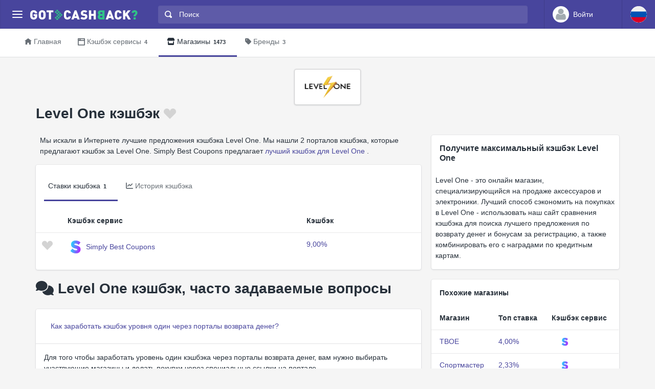

--- FILE ---
content_type: text/html
request_url: https://www.gotcashback.ru/Stores/Level-One/
body_size: 10433
content:
<!DOCTYPE html><html lang="ru-RU"><head><META http-equiv="Content-Type" content="text/html; charset=utf-8"><meta charset="utf-8"><meta name="viewport" content="width=device-width, initial-scale=1, shrink-to-fit=no"><title>Level One кэшбэк до 9,00% - самый большой кэшбэк при сравнении 1 кэшбэк сервисов</title><meta name="keywords" content="Level One кэшбэк, сравни Level One кэшбэк"><meta name="description" content="Найдите кэшбэк Level One до до 9,00% на 1 проверенных российских порталах кэшбэка."><link rel="icon" href="/favicon.ico"><meta name="og:site_name" content="GotCashback.ru"><meta name="og:image" content="/stores/logos/Level-One.png"><link rel="preconnect" href="https://www.googletagmanager.com"><link rel="preconnect" href="https://cdn.gotcashback.com"><meta http-equiv="content-language" content="ru-RU"><meta name="theme-color" content="#3063A0"><link rel="stylesheet" href="https://cdn.gotcashback.com/assets/vendor/bootstrap/css/bootstrap.min.css"><link rel="stylesheet" href="https://cdn.gotcashback.com/assets/vendor/open-iconic/css/open-iconic-bootstrap.min.css"><link rel="stylesheet" href="https://cdn.gotcashback.com/assets/vendor/fontawesome/css/all.min.css"><link rel="stylesheet" href="https://cdn.gotcashback.com/assets/stylesheets/main.min.css"><link rel="stylesheet" href="https://cdn.gotcashback.com/assets/stylesheets/custom.css"><script>(function(w,d,s,l,i){w[l]=w[l]||[];w[l].push({'gtm.start':new Date().getTime(),event:'gtm.js'});var f=d.getElementsByTagName(s)[0],j=d.createElement(s),dl=l!='dataLayer'?'&l='+l:'';j.async=true;j.src='https://www.googletagmanager.com/gtm.js?id='+i+dl;f.parentNode.insertBefore(j,f);})(window,document,'script','dataLayer','GTM-5L9TJG6');</script><link rel="canonical" href="https://www.gotcashback.ru/Stores/Level-One/"><script type="text/javascript">!(function (cfg){function e(){cfg.onInit&&cfg.onInit(i)}var S,u,D,t,n,i,C=window,x=document,w=C.location,I="script",b="ingestionendpoint",E="disableExceptionTracking",A="ai.device.";"instrumentationKey"[S="toLowerCase"](),u="crossOrigin",D="POST",t="appInsightsSDK",n=cfg.name||"appInsights",(cfg.name||C[t])&&(C[t]=n),i=C[n]||function(l){var d=!1,g=!1,f={initialize:!0,queue:[],sv:"7",version:2,config:l};function m(e,t){var n={},i="Browser";function a(e){e=""+e;return 1===e.length?"0"+e:e}return n[A+"id"]=i[S](),n[A+"type"]=i,n["ai.operation.name"]=w&&w.pathname||"_unknown_",n["ai.internal.sdkVersion"]="javascript:snippet_"+(f.sv||f.version),{time:(i=new Date).getUTCFullYear()+"-"+a(1+i.getUTCMonth())+"-"+a(i.getUTCDate())+"T"+a(i.getUTCHours())+":"+a(i.getUTCMinutes())+":"+a(i.getUTCSeconds())+"."+(i.getUTCMilliseconds()/1e3).toFixed(3).slice(2,5)+"Z",iKey:e,name:"Microsoft.ApplicationInsights."+e.replace(/-/g,"")+"."+t,sampleRate:100,tags:n,data:{baseData:{ver:2}},ver:4,seq:"1",aiDataContract:undefined}}var h=-1,v=0,y=["js.monitor.azure.com","js.cdn.applicationinsights.io","js.cdn.monitor.azure.com","js0.cdn.applicationinsights.io","js0.cdn.monitor.azure.com","js2.cdn.applicationinsights.io","js2.cdn.monitor.azure.com","az416426.vo.msecnd.net"],k=l.url||cfg.src;if(k){if((n=navigator)&&(~(n=(n.userAgent||"").toLowerCase()).indexOf("msie")||~n.indexOf("trident/"))&&~k.indexOf("ai.3")&&(k=k.replace(/(\/)(ai\.3\.)([^\d]*)$/,function(e,t,n){return t+"ai.2"+n})),!1!==cfg.cr)for(var e=0;e<y.length;e++)if(0<k.indexOf(y[e])){h=e;break}var i=function(e){var a,t,n,i,o,r,s,c,p,u;f.queue=[],g||(0<=h&&v+1<y.length?(a=(h+v+1)%y.length,T(k.replace(/^(.*\/\/)([\w\.]*)(\/.*)$/,function(e,t,n,i){return t+y[a]+i})),v+=1):(d=g=!0,o=k,c=(p=function(){var e,t={},n=l.connectionString;if(n)for(var i=n.split(";"),a=0;a<i.length;a++){var o=i[a].split("=");2===o.length&&(t[o[0][S]()]=o[1])}return t[b]||(e=(n=t.endpointsuffix)?t.location:null,t[b]="https://"+(e?e+".":"")+"dc."+(n||"services.visualstudio.com")),t}()).instrumentationkey||l.instrumentationKey||"",p=(p=p[b])?p+"/v2/track":l.endpointUrl,(u=[]).push((t="SDK LOAD Failure: Failed to load Application Insights SDK script (See stack for details)",n=o,r=p,(s=(i=m(c,"Exception")).data).baseType="ExceptionData",s.baseData.exceptions=[{typeName:"SDKLoadFailed",message:t.replace(/\./g,"-"),hasFullStack:!1,stack:t+"\nSnippet failed to load ["+n+"] -- Telemetry is disabled\nHelp Link: https://go.microsoft.com/fwlink/?linkid=2128109\nHost: "+(w&&w.pathname||"_unknown_")+"\nEndpoint: "+r,parsedStack:[]}],i)),u.push((s=o,t=p,(r=(n=m(c,"Message")).data).baseType="MessageData",(i=r.baseData).message='AI (Internal): 99 message:"'+("SDK LOAD Failure: Failed to load Application Insights SDK script (See stack for details) ("+s+")").replace(/\"/g,"")+'"',i.properties={endpoint:t},n)),o=u,c=p,JSON&&((r=C.fetch)&&!cfg.useXhr?r(c,{method:D,body:JSON.stringify(o),mode:"cors"}):XMLHttpRequest&&((s=new XMLHttpRequest).open(D,c),s.setRequestHeader("Content-type","application/json"),s.send(JSON.stringify(o))))))},a=function(e,t){g||setTimeout(function(){!t&&f.core||i()},500),d=!1},T=function(e){var n=x.createElement(I),e=(n.src=e,cfg[u]);return!e&&""!==e||"undefined"==n[u]||(n[u]=e),n.onload=a,n.onerror=i,n.onreadystatechange=function(e,t){"loaded"!==n.readyState&&"complete"!==n.readyState||a(0,t)},cfg.ld&&cfg.ld<0?x.getElementsByTagName("head")[0].appendChild(n):setTimeout(function(){x.getElementsByTagName(I)[0].parentNode.appendChild(n)},cfg.ld||0),n};T(k)}try{f.cookie=x.cookie}catch(p){}function t(e){for(;e.length;)!function(t){f[t]=function(){var e=arguments;d||f.queue.push(function(){f[t].apply(f,e)})}}(e.pop())}var r,s,n="track",o="TrackPage",c="TrackEvent",n=(t([n+"Event",n+"PageView",n+"Exception",n+"Trace",n+"DependencyData",n+"Metric",n+"PageViewPerformance","start"+o,"stop"+o,"start"+c,"stop"+c,"addTelemetryInitializer","setAuthenticatedUserContext","clearAuthenticatedUserContext","flush"]),f.SeverityLevel={Verbose:0,Information:1,Warning:2,Error:3,Critical:4},(l.extensionConfig||{}).ApplicationInsightsAnalytics||{});return!0!==l[E]&&!0!==n[E]&&(t(["_"+(r="onerror")]),s=C[r],C[r]=function(e,t,n,i,a){var o=s&&s(e,t,n,i,a);return!0!==o&&f["_"+r]({message:e,url:t,lineNumber:n,columnNumber:i,error:a,evt:C.event}),o},l.autoExceptionInstrumented=!0),f}(cfg.cfg),(C[n]=i).queue&&0===i.queue.length?(i.queue.push(e),i.trackPageView({})):e();})({src: "https://js.monitor.azure.com/scripts/b/ai.3.gbl.min.js",crossOrigin: "anonymous", cfg: {connectionString: "InstrumentationKey=65d5affa-54c0-4009-b7c0-90d009f66209;IngestionEndpoint=https://centralus-2.in.applicationinsights.azure.com/;LiveEndpoint=https://centralus.livediagnostics.monitor.azure.com/"}});</script><script async="" crossorigin="anonymous" src="https://pagead2.googlesyndication.com/pagead/js/adsbygoogle.js?client=ca-pub-2504988931986365"></script><script async="" src="https://cdn.gotcashback.com/assets/vendor/lazysizes/lazysizes.min.js"></script><script src="https://cdn.gotcashback.com/assets/vendor/clipboard/clipboard.min.js"></script><script type="application/ld+json">{"@context":"https://schema.org","@graph":[{"@type":"OfferCatalog","name":"Кэшбэк ставки для Level One","itemListElement":[{"@type":"Offer","name":"Simply Best Coupons Кэшбэк","price":"9","priceCurrency":"%","url":"https://www.simplybestcoupons.com/?refid=101516"}],"numberOfItems":1},{"@type":"FAQPage","mainEntity":[{"@type":"Question","name":"Как заработать кэшбэк уровня один через порталы возврата денег?","acceptedAnswer":{"@type":"Answer","text":"Для того чтобы заработать уровень один кэшбэка через порталы возврата денег, вам нужно выбирать участвующие магазины и делать покупки через специальные ссылки на портале."}},{"@type":"Question","name":"Могу ли я получить кэшбэк уровня один, покупая товары с помощью купонов или скидок?","acceptedAnswer":{"@type":"Answer","text":"Да, вы можете получить кэшбэк уровня один даже при использовании купонов или скидок, но убедитесь, что покупаете через портал возврата денег."}},{"@type":"Question","name":"Какой размер кэшбэка обычно предоставляется на уровне один?","acceptedAnswer":{"@type":"Answer","text":"Размер кэшбэка на уровне один может варьироваться в зависимости от магазина и условий акции, однако обычно это стандартный процент от суммы покупки."}},{"@type":"Question","name":"Как часто обновляются данные о заслуженном кэшбэке на уровне один?","acceptedAnswer":{"@type":"Answer","text":"Данные о заслуженном кэшбэке на уровне один обычно обновляются в течение нескольких дней после совершения покупки, но может занять до нескольких недель."}},{"@type":"Question","name":"Могу ли я заработать уровень один кэшбэка на различных порталах одновременно?","acceptedAnswer":{"@type":"Answer","text":"Да, вы можете заработать уровень один кэшбэка на различных порталах одновременно, если покупаете через каждый из них отдельно."}},{"@type":"Question","name":"Нужно ли оплатить что-то, чтобы стать участником уровня один кэшбэка?","acceptedAnswer":{"@type":"Answer","text":"Обычно не требуется платить за участие в программе уровня один кэшбэка на порталах возврата денег, но убедитесь в условиях каждого конкретного портала."}},{"@type":"Question","name":"Как проверить, что мой кэшбэк уровня один был зачислен успешно?","acceptedAnswer":{"@type":"Answer","text":"Для проверки успешного зачисления кэшбэка уровня один, вам нужно зайти на свой аккаунт на портале возврата денег и проверить соответствующую информацию."}},{"@type":"Question","name":"Могу ли я использовать VPN при заработке уровня один кэшбэка?","acceptedAnswer":{"@type":"Answer","text":"Рекомендуется избегать использования VPN при заработке уровня один кэшбэка через порталы возврата денег, так как это может привести к недопущению начисления."}},{"@type":"Question","name":"Что делать, если кэшбэк уровня один не поступил на счет?","acceptedAnswer":{"@type":"Answer","text":"Если кэшбэк уровня один не поступил на ваш счет, свяжитесь с поддержкой сайта портала возврата денег для разбора ситуации."}},{"@type":"Question","name":"Сколько времени занимает зачисление кэшбэка уровня один на счет?","acceptedAnswer":{"@type":"Answer","text":"Зачисление кэшбэка уровня один на счет обычно занимает от нескольких дней до нескольких недель после проверки заказа магазином."}},{"@type":"Question","name":"Какой минимальный размер кэшбэка уровня один можно вывести со счета?","acceptedAnswer":{"@type":"Answer","text":"Минимальный размер кэшбэка уровня один для вывода со счета зависит от условий конкретного портала и может быть разным."}},{"@type":"Question","name":"Что такое 'уровень один' кэшбэка и в чем его отличие от других уровней?","acceptedAnswer":{"@type":"Answer","text":"'Уровень один' кэшбэка обычно является стандартным уровнем начисления кэшбэка на порталах возврата денег, предоставляющим базовый процент от суммы покупки."}},{"@type":"Question","name":"Какие товары или услуги исключены из заработка уровня один кэшбэка?","acceptedAnswer":{"@type":"Answer","text":"Некоторые магазины или категории товаров и услуг могут быть исключены из заработка уровня один кэшбэка на порталах возврата денег, уточняйте условия акции."}},{"@type":"Question","name":"Могу ли я зарабатывать уровень один кэшбэка за покупки в зарубежных интернет-магазинах?","acceptedAnswer":{"@type":"Answer","text":"Да, вы можете зарабатывать уровень один кэшбэка за покупки в зарубежных интернет-магазинах через порталы возврата денег, если они участвуют в программе."}},{"@type":"Question","name":"Как долго действует статус уровня один кэшбэка после его получения?","acceptedAnswer":{"@type":"Answer","text":"Статус уровня один кэшбэка обычно сохраняется на вашем аккаунте на портале возврата денег и не истекает, пока вы активно пользуетесь услугами портала."}},{"@type":"Question","name":"Могу ли я передать свой уровень один кэшбэка другому пользователю?","acceptedAnswer":{"@type":"Answer","text":"Обычно уровень один кэшбэка является персональным и не может быть передан другому пользователю, каждый пользователь зарабатывает свой кэшбэк самостоятельно."}},{"@type":"Question","name":"Существует ли ограничение на количество транзакций для заработка уровня один кэшбэка?","acceptedAnswer":{"@type":"Answer","text":"Обычно на порталах возврата денег нет ограничений на количество транзакций для заработка уровня один кэшбэка, но уточняйте в правилах каждого конкретного портала."}},{"@type":"Question","name":"Как изменить свой уровень один кэшбэка на другой, если это возможно?","acceptedAnswer":{"@type":"Answer","text":"Обычно нельзя изменить свой уровень один кэшбэка на другой на конкретном портале возврата денег, каждый уровень зависит от условий программы."}},{"@type":"Question","name":"Что делать, если я случайно сделал покупку без использования портала возврата денег?","acceptedAnswer":{"@type":"Answer","text":"Если вы случайно совершили покупку без использования портала возврата денег, кэшбэк уровня один за нее, скорее всего, не будет начислен, поэтому старайтесь всегда пользоваться порталом при покупках."}}]},{"@type":"BreadcrumbList","itemListElement":[{"@type":"ListItem","position":1,"name":"GotCashback.ru","item":"https://www.gotcashback.ru/"},{"@type":"ListItem","position":2,"name":"Магазины","item":"https://www.gotcashback.ru/Stores/"},{"@type":"ListItem","position":3,"name":"Level One","item":"https://www.gotcashback.ru/Stores/Level-One/"}]}]}</script></head><body><noscript><iframe height="0" width="0" style="display:none;visibility:hidden" src="https://www.googletagmanager.com/ns.html?id=GTM-5L9TJG6"></iframe></noscript><div class="app has-fullwidth"><header class="app-header"><div class="top-bar"><div class="top-bar-brand"><button class="hamburger hamburger-squeeze mr-2" type="button" data-toggle="aside" aria-label="Menu"><span class="hamburger-box"><span class="hamburger-inner"></span></span></button><a href="/"><img width="210" height="20" src="https://cdn.gotcashback.com/assets/images/logo-inverse.svg" alt="GotCashback.ru"></a></div><div class="top-bar-list"><div class="top-bar-item px-2 d-md-none d-lg-none d-xl-none"><button class="hamburger hamburger-squeeze" type="button" data-toggle="aside" aria-label="Menu"><span class="hamburger-box"><span class="hamburger-inner"></span></span></button></div><div class="top-bar-item top-bar-item-full"><div class="top-bar-search"><form method="get" action="/Search/"><div class="input-group input-group-search"><div class="input-group-prepend"><span class="input-group-text"><span class="oi oi-magnifying-glass"></span></span></div><input type="text" id="searchbox" name="q" class="form-control" autocomplete="off" placeholder="Поиск" aria-label="Поиск"><div class="input-group-append d-none d-md-block"><span class="input-group-text"><span class="search-spinner spinner-border text-white spinner-border-sm" role="status"><span class="sr-only">Loading...</span></span></span></div></div></form></div></div><div class="top-bar-item top-bar-item-right px-0 d-flex"><div class="dropdown"><a class="btn-account d-none d-md-flex" href="/Accounts/Login/"><span class="user-avatar"><img alt="User Avatar" src="https://cdn.gotcashback.com/assets/images/avatars/unknown-profile.jpg"></span><span class="account-summary pr-lg-4 d-none d-lg-block"><span class="account-name">Войти</span></span></a></div><div class="dropdown"><button class="btn-account d-flex" type="button" data-toggle="dropdown" aria-haspopup="true" aria-expanded="false"><span class="user-avatar"><img src="https://cdn.gotcashback.com/assets/images/flags/ru.svg" alt="Сравнение кэшбэка в Россия"></span></button><div class="dropdown-arrow dropdown-arrow-left"></div><div class="dropdown-menu half-height"><a class="dropdown-item" href="https://www.gotcashback.at"><span class="dropdown-icon"><img style="width:24px" class="lazyload" data-src="https://cdn.gotcashback.com/assets/images/flags/at.svg" src="https://cdn.gotcashback.com/assets/images/flags/blank.svg" alt="Сравнение кэшбэка в Österreich"></span>Österreich</a><a class="dropdown-item" href="https://au.gotcashback.com"><span class="dropdown-icon"><img style="width:24px" class="lazyload" data-src="https://cdn.gotcashback.com/assets/images/flags/au.svg" src="https://cdn.gotcashback.com/assets/images/flags/blank.svg" alt="Сравнение кэшбэка в Australia"></span>Australia</a><a class="dropdown-item" href="https://br.gotcashback.com"><span class="dropdown-icon"><img style="width:24px" class="lazyload" data-src="https://cdn.gotcashback.com/assets/images/flags/br.svg" src="https://cdn.gotcashback.com/assets/images/flags/blank.svg" alt="Сравнение кэшбэка в Brasil"></span>Brasil</a><a class="dropdown-item" href="https://by.gotcashback.com"><span class="dropdown-icon"><img style="width:24px" class="lazyload" data-src="https://cdn.gotcashback.com/assets/images/flags/by.svg" src="https://cdn.gotcashback.com/assets/images/flags/blank.svg" alt="Сравнение кэшбэка в Беларусь"></span>Беларусь</a><a class="dropdown-item" href="https://ca.gotcashback.com"><span class="dropdown-icon"><img style="width:24px" class="lazyload" data-src="https://cdn.gotcashback.com/assets/images/flags/ca.svg" src="https://cdn.gotcashback.com/assets/images/flags/blank.svg" alt="Сравнение кэшбэка в Canada"></span>Canada</a><a class="dropdown-item" href="https://www.gotcashback.cz"><span class="dropdown-icon"><img style="width:24px" class="lazyload" data-src="https://cdn.gotcashback.com/assets/images/flags/cz.svg" src="https://cdn.gotcashback.com/assets/images/flags/blank.svg" alt="Сравнение кэшбэка в Czechia"></span>Czechia</a><a class="dropdown-item" href="https://www.gotcashback.de"><span class="dropdown-icon"><img style="width:24px" class="lazyload" data-src="https://cdn.gotcashback.com/assets/images/flags/de.svg" src="https://cdn.gotcashback.com/assets/images/flags/blank.svg" alt="Сравнение кэшбэка в Deutschland"></span>Deutschland</a><a class="dropdown-item" href="https://dk.gotcashback.com"><span class="dropdown-icon"><img style="width:24px" class="lazyload" data-src="https://cdn.gotcashback.com/assets/images/flags/dk.svg" src="https://cdn.gotcashback.com/assets/images/flags/blank.svg" alt="Сравнение кэшбэка в Danmark"></span>Danmark</a><a class="dropdown-item" href="https://ee.gotcashback.com"><span class="dropdown-icon"><img style="width:24px" class="lazyload" data-src="https://cdn.gotcashback.com/assets/images/flags/ee.svg" src="https://cdn.gotcashback.com/assets/images/flags/blank.svg" alt="Сравнение кэшбэка в Eesti"></span>Eesti</a><a class="dropdown-item" href="https://www.gotcashback.es"><span class="dropdown-icon"><img style="width:24px" class="lazyload" data-src="https://cdn.gotcashback.com/assets/images/flags/es.svg" src="https://cdn.gotcashback.com/assets/images/flags/blank.svg" alt="Сравнение кэшбэка в Spain"></span>Spain</a><a class="dropdown-item" href="https://fi.gotcashback.com"><span class="dropdown-icon"><img style="width:24px" class="lazyload" data-src="https://cdn.gotcashback.com/assets/images/flags/fi.svg" src="https://cdn.gotcashback.com/assets/images/flags/blank.svg" alt="Сравнение кэшбэка в Suomi"></span>Suomi</a><a class="dropdown-item" href="https://fr.gotcashback.com"><span class="dropdown-icon"><img style="width:24px" class="lazyload" data-src="https://cdn.gotcashback.com/assets/images/flags/fr.svg" src="https://cdn.gotcashback.com/assets/images/flags/blank.svg" alt="Сравнение кэшбэка в France"></span>France</a><a class="dropdown-item" href="https://www.gotcashback.co.uk"><span class="dropdown-icon"><img style="width:24px" class="lazyload" data-src="https://cdn.gotcashback.com/assets/images/flags/gb.svg" src="https://cdn.gotcashback.com/assets/images/flags/blank.svg" alt="Сравнение кэшбэка в United Kingdom"></span>United Kingdom</a><a class="dropdown-item" href="https://gr.gotcashback.com"><span class="dropdown-icon"><img style="width:24px" class="lazyload" data-src="https://cdn.gotcashback.com/assets/images/flags/gr.svg" src="https://cdn.gotcashback.com/assets/images/flags/blank.svg" alt="Сравнение кэшбэка в Ελλάδα"></span>Ελλάδα</a><a class="dropdown-item" href="https://hu.gotcashback.com"><span class="dropdown-icon"><img style="width:24px" class="lazyload" data-src="https://cdn.gotcashback.com/assets/images/flags/hu.svg" src="https://cdn.gotcashback.com/assets/images/flags/blank.svg" alt="Сравнение кэшбэка в Magyarország"></span>Magyarország</a><a class="dropdown-item" href="https://ie.gotcashback.com"><span class="dropdown-icon"><img style="width:24px" class="lazyload" data-src="https://cdn.gotcashback.com/assets/images/flags/ie.svg" src="https://cdn.gotcashback.com/assets/images/flags/blank.svg" alt="Сравнение кэшбэка в Ireland"></span>Ireland</a><a class="dropdown-item" href="https://www.gotcashback.co.il"><span class="dropdown-icon"><img style="width:24px" class="lazyload" data-src="https://cdn.gotcashback.com/assets/images/flags/il.svg" src="https://cdn.gotcashback.com/assets/images/flags/blank.svg" alt="Сравнение кэшбэка в ישראל"></span>ישראל</a><a class="dropdown-item" href="https://www.gotcashback.co.in"><span class="dropdown-icon"><img style="width:24px" class="lazyload" data-src="https://cdn.gotcashback.com/assets/images/flags/in.svg" src="https://cdn.gotcashback.com/assets/images/flags/blank.svg" alt="Сравнение кэшбэка в India"></span>India</a><a class="dropdown-item" href="https://it.gotcashback.com"><span class="dropdown-icon"><img style="width:24px" class="lazyload" data-src="https://cdn.gotcashback.com/assets/images/flags/it.svg" src="https://cdn.gotcashback.com/assets/images/flags/blank.svg" alt="Сравнение кэшбэка в Italy"></span>Italy</a><a class="dropdown-item" href="https://lt.gotcashback.com"><span class="dropdown-icon"><img style="width:24px" class="lazyload" data-src="https://cdn.gotcashback.com/assets/images/flags/lt.svg" src="https://cdn.gotcashback.com/assets/images/flags/blank.svg" alt="Сравнение кэшбэка в Lietuva"></span>Lietuva</a><a class="dropdown-item" href="https://lv.gotcashback.com"><span class="dropdown-icon"><img style="width:24px" class="lazyload" data-src="https://cdn.gotcashback.com/assets/images/flags/lv.svg" src="https://cdn.gotcashback.com/assets/images/flags/blank.svg" alt="Сравнение кэшбэка в Latvija"></span>Latvija</a><a class="dropdown-item" href="https://mx.gotcashback.com"><span class="dropdown-icon"><img style="width:24px" class="lazyload" data-src="https://cdn.gotcashback.com/assets/images/flags/mx.svg" src="https://cdn.gotcashback.com/assets/images/flags/blank.svg" alt="Сравнение кэшбэка в México"></span>México</a><a class="dropdown-item" href="https://www.gotcashback.nl"><span class="dropdown-icon"><img style="width:24px" class="lazyload" data-src="https://cdn.gotcashback.com/assets/images/flags/nl.svg" src="https://cdn.gotcashback.com/assets/images/flags/blank.svg" alt="Сравнение кэшбэка в Netherlands"></span>Netherlands</a><a class="dropdown-item" href="https://nz.gotcashback.com"><span class="dropdown-icon"><img style="width:24px" class="lazyload" data-src="https://cdn.gotcashback.com/assets/images/flags/nz.svg" src="https://cdn.gotcashback.com/assets/images/flags/blank.svg" alt="Сравнение кэшбэка в New Zealand"></span>New Zealand</a><a class="dropdown-item" href="https://www.gotcashback.pl"><span class="dropdown-icon"><img style="width:24px" class="lazyload" data-src="https://cdn.gotcashback.com/assets/images/flags/pl.svg" src="https://cdn.gotcashback.com/assets/images/flags/blank.svg" alt="Сравнение кэшбэка в Poland"></span>Poland</a><a class="dropdown-item" href="https://pt.gotcashback.com"><span class="dropdown-icon"><img style="width:24px" class="lazyload" data-src="https://cdn.gotcashback.com/assets/images/flags/pt.svg" src="https://cdn.gotcashback.com/assets/images/flags/blank.svg" alt="Сравнение кэшбэка в Portugal"></span>Portugal</a><a class="dropdown-item" href="https://ro.gotcashback.com"><span class="dropdown-icon"><img style="width:24px" class="lazyload" data-src="https://cdn.gotcashback.com/assets/images/flags/ro.svg" src="https://cdn.gotcashback.com/assets/images/flags/blank.svg" alt="Сравнение кэшбэка в România"></span>România</a><a class="dropdown-item" href="https://se.gotcashback.com"><span class="dropdown-icon"><img style="width:24px" class="lazyload" data-src="https://cdn.gotcashback.com/assets/images/flags/se.svg" src="https://cdn.gotcashback.com/assets/images/flags/blank.svg" alt="Сравнение кэшбэка в Sverige"></span>Sverige</a><a class="dropdown-item" href="https://sg.gotcashback.com"><span class="dropdown-icon"><img style="width:24px" class="lazyload" data-src="https://cdn.gotcashback.com/assets/images/flags/sg.svg" src="https://cdn.gotcashback.com/assets/images/flags/blank.svg" alt="Сравнение кэшбэка в Singapore"></span>Singapore</a><a class="dropdown-item" href="https://tr.gotcashback.com"><span class="dropdown-icon"><img style="width:24px" class="lazyload" data-src="https://cdn.gotcashback.com/assets/images/flags/tr.svg" src="https://cdn.gotcashback.com/assets/images/flags/blank.svg" alt="Сравнение кэшбэка в Türkiye"></span>Türkiye</a><a class="dropdown-item" href="https://www.gotcashback.com.ua"><span class="dropdown-icon"><img style="width:24px" class="lazyload" data-src="https://cdn.gotcashback.com/assets/images/flags/ua.svg" src="https://cdn.gotcashback.com/assets/images/flags/blank.svg" alt="Сравнение кэшбэка в Україна"></span>Україна</a><a class="dropdown-item" href="https://www.gotcashback.com"><span class="dropdown-icon"><img style="width:24px" class="lazyload" data-src="https://cdn.gotcashback.com/assets/images/flags/us.svg" src="https://cdn.gotcashback.com/assets/images/flags/blank.svg" alt="Сравнение кэшбэка в United States"></span>United States</a></div></div></div></div></div></header><aside class="app-aside"><div class="aside-content"><header class="aside-header"><button class="hamburger hamburger-squeeze has-active" type="button" data-toggle="aside" aria-label="Menu"><span class="hamburger-box"><span class="hamburger-inner"></span></span></button><div class="top-bar-brand"><a href="/"><img width="210" height="20" src="https://cdn.gotcashback.com/assets/images/logo.svg" alt="GotCashback.ru"></a></div><a class="btn-account d-flex d-md-none" href="/Accounts/Login/"><span class="user-avatar user-avatar-lg"><img alt="User Avatar" src="https://cdn.gotcashback.com/assets/images/avatars/unknown-profile.jpg"></span><span class="account-icon"><span class="fa fa-caret-down fa-lg"></span></span><span class="account-summary"><span class="account-name">Войти</span></span></a></header><section class="aside-menu has-scrollable"><nav id="stacked-menu" class="stacked-menu"><ul class="menu"><li class="menu-item has-active"><a href="/" class="menu-link"><span class="menu-icon oi oi-home"></span><span class="menu-text">Главная</span></a></li><li class="menu-item"><a href="/Portals/" class="menu-link"><span class="menu-icon oi oi-browser"></span><span class="menu-text">Кэшбэк сервисы</span><span class="badge badge-success">4</span></a></li><li class="menu-item"><a href="/Stores/" class="menu-link"><span class="menu-icon fas fa-store"></span><span class="menu-text">Магазины</span><span class="badge badge-success">1473</span></a></li><li class="menu-item"><a class="menu-link" href="/Brands/"><span class="menu-icon fas fa-tag"></span><span class="menu-text">Бренды</span><span class="badge badge-success">3</span></a></li></ul></nav></section></div></aside><main class="app-main"><div class="wrapper"><nav class="page-navs bg-white"><div class="nav-scroller"><div class="nav nav-tabs"><a class="nav-link" href="/"><i class="d-none d-md-inline oi oi-home mr-1" style=""></i>Главная</a><a class="nav-link" href="/Portals/"><i class="d-none d-md-inline oi oi-browser mr-1" style=""></i><span class="d-none d-md-inline">Кэшбэк сервисы</span><span class="d-inline d-md-none">Порталы</span><span class="badge">4</span></a><a href="/Stores/" class="nav-link active"><i class="d-none d-md-inline fas fa-store mr-1" style=""></i>Магазины<span class="badge">1473</span></a><a class="nav-link" href="/Brands/"><i class="d-none d-md-inline fas fa-tag mr-1" style=""></i>Бренды<span class="badge">3</span></a></div></div></nav><div class="page"><div class="page-inner"><div class="store-cover"><div class="text-center"><img class="store-logo" alt="Level One кэшбэк" src="/stores/logos/Level-One.png"></div><header class="page-title-bar"><h1 class="page-title mr-sm-auto">Level One кэшбэк<a class="store ml-1 tile tile-img" data-store-id="51097" href="/Accounts/Login/?ReturnUrl=/"><span class="fav-on fav-active menu-icon oi oi-heart d-none"></span><span class="fav-off fav menu-icon oi oi-heart d-blockinline"></span><span class="fav-wait fav menu-icon oi oi-clock d-none"></span></a></h1></header></div><div class="page-section"><div class="row"><div class="col-xl-8"><p class="ml-2 mr-2">Мы искали в Интернете лучшие предложения кэшбэка Level One. Мы нашли 2 порталов кэшбэка, которые предлагают кэшбэк за Level One. Simply Best Coupons предлагает <a href="https://www.simplybestcoupons.ru/Магазины/levelvan.ru/?refid=101516">лучший кэшбэк для Level One</a> .</p><section class="card card-fluid"><header class="card-header border-0"><div class="d-flex align-items-center"><div class="nav-scroller"><div class="nav nav-tabs card-header-tabs mr-auto flex-nowrap"><a data-toggle="tab" class="nav-link show active" href="#online-rates"><span class="d-none d-md-inline">Ставки кэшбэка</span><span class="d-inline d-md-none">Кэшбэк</span><span class="badge">1</span></a><a class="nav-link" data-toggle="tab" href="#rates-history"><i class="fas fa-chart-line mr-1"></i><span class="d-none d-md-inline">История кэшбэка</span><span class="d-inline d-md-none">История</span></a></div></div></div></header><div class="tab-content"><div role="tabpanel" class="tab-pane fade show active" id="online-rates" aria-labelledby="online-rates"><div class="table-responsive"><table class="table table-hover"><thead class="thead-"><tr><th style="width:50px"></th><th style="min-width:200px">Кэшбэк сервис</th><th>Кэшбэк</th><th></th></tr></thead><tbody><tr><td><a class="portal " data-portal-id="1" href="/Accounts/Login/?ReturnUrl=/"><span class="fav-on fav-active menu-icon oi oi-heart d-none"></span><span class="fav-off fav menu-icon oi oi-heart d-blockinline"></span><span class="fav-wait fav menu-icon oi oi-clock d-none"></span></a></td><td><span class="tile tile-img mr-1"><img class="img-fluid portal-icon" src="https://cdn.gotcashback.com/assets/images/portalicons/simplybestcoupons.png" alt="Simply Best Coupons кэшбэк на Level One"></span><a target="_blank" rel="nofollow" href="/Click/SimplyBestCoupons/Level-One/">Simply Best Coupons</a></td><td><a target="_blank" rel="nofollow" href="/Click/SimplyBestCoupons/Level-One/">9,00%</a></td><td></td></tr></tbody></table></div></div><div class="tab-pane fade" id="rates-history" role="tabpanel" aria-labelledby="ratehistory"><div class="col-lg-3 col-md-4 col-sm-6"><div class="form-group ml-2 mt-2 mr-2"><form><div class="input-group input-group-alt"><select id="ratehistorytype" class="custom-select"><option value="year">Последние 12 месяцев</option><option value="month">Последние 30 дней</option></select></div></form></div></div><div class="col-lg-12 mt-2"><p></p><div class="card card-fluid"><div class="card-body"><div class="chartjs-size-monitor"><div class="chartjs-size-monitor-expand"><div class=""></div></div><div class="chartjs-size-monitor-shrink"><div class=""></div></div></div><canvas id="ratehistory-chart" class="chartjs chartjs-render-monitor" style="display: block; width: 100%; height: 250px;" height="250" data-store-id="51097"></canvas></div><div class="card-footer"></div></div></div></div></div></section><h2 class="page-title-bar page-title mr-sm-auto"><span class="fas fa-comments mr-2"></span>Level One кэшбэк, часто задаваемые вопросы</h2><div id="faqs"><div class="card mb-2"><div class="card-header" id="heading1"><h5 class="mb-0"><button class="btn btn-link text-left text-wrap" data-toggle="collapse" aria-expanded="true" data-target="#collapse1" aria-controls="collapse1">Как заработать кэшбэк уровня один через порталы возврата денег?</button></h5></div><div data-parent="#faqs" class="collapse show" id="collapse1" aria-labelledby="heading1"><div class="card-body">Для того чтобы заработать уровень один кэшбэка через порталы возврата денег, вам нужно выбирать участвующие магазины и делать покупки через специальные ссылки на портале.</div></div></div><div class="card mb-2"><div class="card-header" id="heading2"><h5 class="mb-0"><button class="btn btn-link text-left text-wrap" data-toggle="collapse" aria-expanded="false" data-target="#collapse2" aria-controls="collapse2">Могу ли я получить кэшбэк уровня один, покупая товары с помощью купонов или скидок?</button></h5></div><div data-parent="#faqs" class="collapse" id="collapse2" aria-labelledby="heading2"><div class="card-body">Да, вы можете получить кэшбэк уровня один даже при использовании купонов или скидок, но убедитесь, что покупаете через портал возврата денег.</div></div></div><div class="card mb-2"><div class="card-header" id="heading3"><h5 class="mb-0"><button class="btn btn-link text-left text-wrap" data-toggle="collapse" aria-expanded="false" data-target="#collapse3" aria-controls="collapse3">Какой размер кэшбэка обычно предоставляется на уровне один?</button></h5></div><div data-parent="#faqs" class="collapse" id="collapse3" aria-labelledby="heading3"><div class="card-body">Размер кэшбэка на уровне один может варьироваться в зависимости от магазина и условий акции, однако обычно это стандартный процент от суммы покупки.</div></div></div><div class="card mb-2"><div class="card-header" id="heading4"><h5 class="mb-0"><button class="btn btn-link text-left text-wrap" data-toggle="collapse" aria-expanded="false" data-target="#collapse4" aria-controls="collapse4">Как часто обновляются данные о заслуженном кэшбэке на уровне один?</button></h5></div><div data-parent="#faqs" class="collapse" id="collapse4" aria-labelledby="heading4"><div class="card-body">Данные о заслуженном кэшбэке на уровне один обычно обновляются в течение нескольких дней после совершения покупки, но может занять до нескольких недель.</div></div></div><div class="card mb-2"><div class="card-header" id="heading5"><h5 class="mb-0"><button class="btn btn-link text-left text-wrap" data-toggle="collapse" aria-expanded="false" data-target="#collapse5" aria-controls="collapse5">Могу ли я заработать уровень один кэшбэка на различных порталах одновременно?</button></h5></div><div data-parent="#faqs" class="collapse" id="collapse5" aria-labelledby="heading5"><div class="card-body">Да, вы можете заработать уровень один кэшбэка на различных порталах одновременно, если покупаете через каждый из них отдельно.</div></div></div><div class="card mb-2"><div class="card-header" id="heading6"><h5 class="mb-0"><button class="btn btn-link text-left text-wrap" data-toggle="collapse" aria-expanded="false" data-target="#collapse6" aria-controls="collapse6">Нужно ли оплатить что-то, чтобы стать участником уровня один кэшбэка?</button></h5></div><div data-parent="#faqs" class="collapse" id="collapse6" aria-labelledby="heading6"><div class="card-body">Обычно не требуется платить за участие в программе уровня один кэшбэка на порталах возврата денег, но убедитесь в условиях каждого конкретного портала.</div></div></div><div class="card mb-2"><div class="card-header" id="heading7"><h5 class="mb-0"><button class="btn btn-link text-left text-wrap" data-toggle="collapse" aria-expanded="false" data-target="#collapse7" aria-controls="collapse7">Как проверить, что мой кэшбэк уровня один был зачислен успешно?</button></h5></div><div data-parent="#faqs" class="collapse" id="collapse7" aria-labelledby="heading7"><div class="card-body">Для проверки успешного зачисления кэшбэка уровня один, вам нужно зайти на свой аккаунт на портале возврата денег и проверить соответствующую информацию.</div></div></div><div class="card mb-2"><div class="card-header" id="heading8"><h5 class="mb-0"><button class="btn btn-link text-left text-wrap" data-toggle="collapse" aria-expanded="false" data-target="#collapse8" aria-controls="collapse8">Могу ли я использовать VPN при заработке уровня один кэшбэка?</button></h5></div><div data-parent="#faqs" class="collapse" id="collapse8" aria-labelledby="heading8"><div class="card-body">Рекомендуется избегать использования VPN при заработке уровня один кэшбэка через порталы возврата денег, так как это может привести к недопущению начисления.</div></div></div><div class="card mb-2"><div class="card-header" id="heading9"><h5 class="mb-0"><button class="btn btn-link text-left text-wrap" data-toggle="collapse" aria-expanded="false" data-target="#collapse9" aria-controls="collapse9">Что делать, если кэшбэк уровня один не поступил на счет?</button></h5></div><div data-parent="#faqs" class="collapse" id="collapse9" aria-labelledby="heading9"><div class="card-body">Если кэшбэк уровня один не поступил на ваш счет, свяжитесь с поддержкой сайта портала возврата денег для разбора ситуации.</div></div></div><div class="card mb-2"><div class="card-header" id="heading10"><h5 class="mb-0"><button class="btn btn-link text-left text-wrap" data-toggle="collapse" aria-expanded="false" data-target="#collapse10" aria-controls="collapse10">Сколько времени занимает зачисление кэшбэка уровня один на счет?</button></h5></div><div data-parent="#faqs" class="collapse" id="collapse10" aria-labelledby="heading10"><div class="card-body">Зачисление кэшбэка уровня один на счет обычно занимает от нескольких дней до нескольких недель после проверки заказа магазином.</div></div></div><div class="card mb-2"><div class="card-header" id="heading11"><h5 class="mb-0"><button class="btn btn-link text-left text-wrap" data-toggle="collapse" aria-expanded="false" data-target="#collapse11" aria-controls="collapse11">Какой минимальный размер кэшбэка уровня один можно вывести со счета?</button></h5></div><div data-parent="#faqs" class="collapse" id="collapse11" aria-labelledby="heading11"><div class="card-body">Минимальный размер кэшбэка уровня один для вывода со счета зависит от условий конкретного портала и может быть разным.</div></div></div><div class="card mb-2"><div class="card-header" id="heading12"><h5 class="mb-0"><button class="btn btn-link text-left text-wrap" data-toggle="collapse" aria-expanded="false" data-target="#collapse12" aria-controls="collapse12">Что такое 'уровень один' кэшбэка и в чем его отличие от других уровней?</button></h5></div><div data-parent="#faqs" class="collapse" id="collapse12" aria-labelledby="heading12"><div class="card-body">'Уровень один' кэшбэка обычно является стандартным уровнем начисления кэшбэка на порталах возврата денег, предоставляющим базовый процент от суммы покупки.</div></div></div><div class="card mb-2"><div class="card-header" id="heading13"><h5 class="mb-0"><button class="btn btn-link text-left text-wrap" data-toggle="collapse" aria-expanded="false" data-target="#collapse13" aria-controls="collapse13">Какие товары или услуги исключены из заработка уровня один кэшбэка?</button></h5></div><div data-parent="#faqs" class="collapse" id="collapse13" aria-labelledby="heading13"><div class="card-body">Некоторые магазины или категории товаров и услуг могут быть исключены из заработка уровня один кэшбэка на порталах возврата денег, уточняйте условия акции.</div></div></div><div class="card mb-2"><div class="card-header" id="heading14"><h5 class="mb-0"><button class="btn btn-link text-left text-wrap" data-toggle="collapse" aria-expanded="false" data-target="#collapse14" aria-controls="collapse14">Могу ли я зарабатывать уровень один кэшбэка за покупки в зарубежных интернет-магазинах?</button></h5></div><div data-parent="#faqs" class="collapse" id="collapse14" aria-labelledby="heading14"><div class="card-body">Да, вы можете зарабатывать уровень один кэшбэка за покупки в зарубежных интернет-магазинах через порталы возврата денег, если они участвуют в программе.</div></div></div><div class="card mb-2"><div class="card-header" id="heading15"><h5 class="mb-0"><button class="btn btn-link text-left text-wrap" data-toggle="collapse" aria-expanded="false" data-target="#collapse15" aria-controls="collapse15">Как долго действует статус уровня один кэшбэка после его получения?</button></h5></div><div data-parent="#faqs" class="collapse" id="collapse15" aria-labelledby="heading15"><div class="card-body">Статус уровня один кэшбэка обычно сохраняется на вашем аккаунте на портале возврата денег и не истекает, пока вы активно пользуетесь услугами портала.</div></div></div><div class="card mb-2"><div class="card-header" id="heading16"><h5 class="mb-0"><button class="btn btn-link text-left text-wrap" data-toggle="collapse" aria-expanded="false" data-target="#collapse16" aria-controls="collapse16">Могу ли я передать свой уровень один кэшбэка другому пользователю?</button></h5></div><div data-parent="#faqs" class="collapse" id="collapse16" aria-labelledby="heading16"><div class="card-body">Обычно уровень один кэшбэка является персональным и не может быть передан другому пользователю, каждый пользователь зарабатывает свой кэшбэк самостоятельно.</div></div></div><div class="card mb-2"><div class="card-header" id="heading17"><h5 class="mb-0"><button class="btn btn-link text-left text-wrap" data-toggle="collapse" aria-expanded="false" data-target="#collapse17" aria-controls="collapse17">Существует ли ограничение на количество транзакций для заработка уровня один кэшбэка?</button></h5></div><div data-parent="#faqs" class="collapse" id="collapse17" aria-labelledby="heading17"><div class="card-body">Обычно на порталах возврата денег нет ограничений на количество транзакций для заработка уровня один кэшбэка, но уточняйте в правилах каждого конкретного портала.</div></div></div><div class="card mb-2"><div class="card-header" id="heading18"><h5 class="mb-0"><button class="btn btn-link text-left text-wrap" data-toggle="collapse" aria-expanded="false" data-target="#collapse18" aria-controls="collapse18">Как изменить свой уровень один кэшбэка на другой, если это возможно?</button></h5></div><div data-parent="#faqs" class="collapse" id="collapse18" aria-labelledby="heading18"><div class="card-body">Обычно нельзя изменить свой уровень один кэшбэка на другой на конкретном портале возврата денег, каждый уровень зависит от условий программы.</div></div></div><div class="card mb-2"><div class="card-header" id="heading19"><h5 class="mb-0"><button class="btn btn-link text-left text-wrap" data-toggle="collapse" aria-expanded="false" data-target="#collapse19" aria-controls="collapse19">Что делать, если я случайно сделал покупку без использования портала возврата денег?</button></h5></div><div data-parent="#faqs" class="collapse" id="collapse19" aria-labelledby="heading19"><div class="card-body">Если вы случайно совершили покупку без использования портала возврата денег, кэшбэк уровня один за нее, скорее всего, не будет начислен, поэтому старайтесь всегда пользоваться порталом при покупках.</div></div></div></div></div><div class="col-xl-4"><section class="card card-fluid"><header class="card-header border-0"><div class="d-flex align-items-center"><h2 class="mr-auto">Получите максимальный кэшбэк Level One</h2></div></header><p class="ml-2 mr-2">Level One - это онлайн магазин, специализирующийся на продаже аксессуаров и электроники. Лучший способ сэкономить на покупках в Level One - использовать наш сайт сравнения кэшбэка для поиска лучшего предложения по возврату денег и бонусам за регистрацию, а также комбинировать его с наградами по кредитным картам.</p></section><section class="card card-fluid"><header class="card-header border-0"><div class="d-flex align-items-center"><span class="mr-auto">Похожие магазины</span></div></header><div class="table-responsive"><table class="table table-hover"><thead class="thead-"><tr><th>Магазин</th><th>Топ ставка</th><th>Кэшбэк сервис</th></tr></thead><tbody><tr><td><a href="https://www.gotcashback.ru/Stores/%D0%A2%D0%92%D0%9E%D0%95/" title="ТВОЕ Кэшбэк">ТВОЕ<span class="d-none"> Кэшбэк</span></a></td><td><a href="https://www.gotcashback.ru/Stores/%D0%A2%D0%92%D0%9E%D0%95/">4,00%</a></td><td><span class="tile tile-img tile-xs ml-3 mr-2"><img class="img-fluid portal-icon" alt="Simply Best Coupons" title="Simply Best Coupons" src="https://cdn.gotcashback.com/assets/images/portalicons/simplybestcoupons.png"></span></td></tr><tr><td><a href="https://www.gotcashback.ru/Stores/%D0%A1%D0%BF%D0%BE%D1%80%D1%82%D0%BC%D0%B0%D1%81%D1%82%D0%B5%D1%80/" title="Спортмастер Кэшбэк">Спортмастер<span class="d-none"> Кэшбэк</span></a></td><td><a href="https://www.gotcashback.ru/Stores/%D0%A1%D0%BF%D0%BE%D1%80%D1%82%D0%BC%D0%B0%D1%81%D1%82%D0%B5%D1%80/">2,33%</a></td><td><span class="tile tile-img tile-xs ml-3 mr-2"><img class="img-fluid portal-icon" alt="Simply Best Coupons" title="Simply Best Coupons" src="https://cdn.gotcashback.com/assets/images/portalicons/simplybestcoupons.png"></span></td></tr><tr><td><a href="https://www.gotcashback.ru/Stores/Aliexpress/" title="Aliexpress Кэшбэк">Aliexpress<span class="d-none"> Кэшбэк</span></a></td><td><a href="https://www.gotcashback.ru/Stores/Aliexpress/">1%</a></td><td><span class="tile tile-img tile-xs ml-3 mr-2"><img class="img-fluid portal-icon" alt="Simply Best Coupons" title="Simply Best Coupons" src="https://cdn.gotcashback.com/assets/images/portalicons/simplybestcoupons.png"></span></td></tr><tr><td><a href="https://www.gotcashback.ru/Stores/%D0%A1%D0%B8%D1%82%D0%B8%D0%BB%D0%B8%D0%BD%D0%BA/" title="Ситилинк Кэшбэк">Ситилинк<span class="d-none"> Кэшбэк</span></a></td><td><a href="https://www.gotcashback.ru/Stores/%D0%A1%D0%B8%D1%82%D0%B8%D0%BB%D0%B8%D0%BD%D0%BA/">0,30%</a></td><td><span class="tile tile-img tile-xs ml-3 mr-2"><img class="img-fluid portal-icon" alt="Simply Best Coupons" title="Simply Best Coupons" src="https://cdn.gotcashback.com/assets/images/portalicons/simplybestcoupons.png"></span></td></tr></tbody></table></div></section></div></div></div></div></div></div><footer class="app-footer"><ul class="list-inline"><li class="list-inline-item"><a class="text-muted" href="/Privacy/">Конфиденциальность</a></li><li class="list-inline-item"><a class="text-muted" href="/Terms/">Условия</a></li><li class="list-inline-item"><a class="text-muted" href="https://api.gotcashback.com/">API разработчиков</a></li></ul><div class="copyright">© 2025&nbsp;Все права защищены.</div></footer></main></div><script src="//ajax.googleapis.com/ajax/libs/jquery/3.5.1/jquery.min.js"></script><script src="https://cdn.gotcashback.com/assets/vendor/bootstrap/js/popper.min.js"></script><script src="https://cdn.gotcashback.com/assets/vendor/bootstrap/js/bootstrap.min.js"></script><script src="https://cdn.gotcashback.com/assets/javascript/main.min.js"></script><script src="https://cdn.gotcashback.com/assets/vendor/handlebars/handlebars.min.js"></script><script src="https://cdn.gotcashback.com/assets/vendor/typeahead.js/typeahead.bundle.min.js"></script><script src="https://cdn.gotcashback.com/assets/vendor/chart.js/Chart.min.js"></script><script src="https://cdn.gotcashback.com/assets/javascript/utils.min.js"></script><script src="/Scripts/Search/Search.js/" async="" defer></script><script defer src="https://static.cloudflareinsights.com/beacon.min.js/vcd15cbe7772f49c399c6a5babf22c1241717689176015" integrity="sha512-ZpsOmlRQV6y907TI0dKBHq9Md29nnaEIPlkf84rnaERnq6zvWvPUqr2ft8M1aS28oN72PdrCzSjY4U6VaAw1EQ==" data-cf-beacon='{"version":"2024.11.0","token":"126fe5aac1df4a6f885a57650b589738","r":1,"server_timing":{"name":{"cfCacheStatus":true,"cfEdge":true,"cfExtPri":true,"cfL4":true,"cfOrigin":true,"cfSpeedBrain":true},"location_startswith":null}}' crossorigin="anonymous"></script>
</body></html>

--- FILE ---
content_type: text/html; charset=utf-8
request_url: https://www.google.com/recaptcha/api2/aframe
body_size: 265
content:
<!DOCTYPE HTML><html><head><meta http-equiv="content-type" content="text/html; charset=UTF-8"></head><body><script nonce="eJxgvE0ioQcLq2lNae8HTg">/** Anti-fraud and anti-abuse applications only. See google.com/recaptcha */ try{var clients={'sodar':'https://pagead2.googlesyndication.com/pagead/sodar?'};window.addEventListener("message",function(a){try{if(a.source===window.parent){var b=JSON.parse(a.data);var c=clients[b['id']];if(c){var d=document.createElement('img');d.src=c+b['params']+'&rc='+(localStorage.getItem("rc::a")?sessionStorage.getItem("rc::b"):"");window.document.body.appendChild(d);sessionStorage.setItem("rc::e",parseInt(sessionStorage.getItem("rc::e")||0)+1);localStorage.setItem("rc::h",'1768853649951');}}}catch(b){}});window.parent.postMessage("_grecaptcha_ready", "*");}catch(b){}</script></body></html>